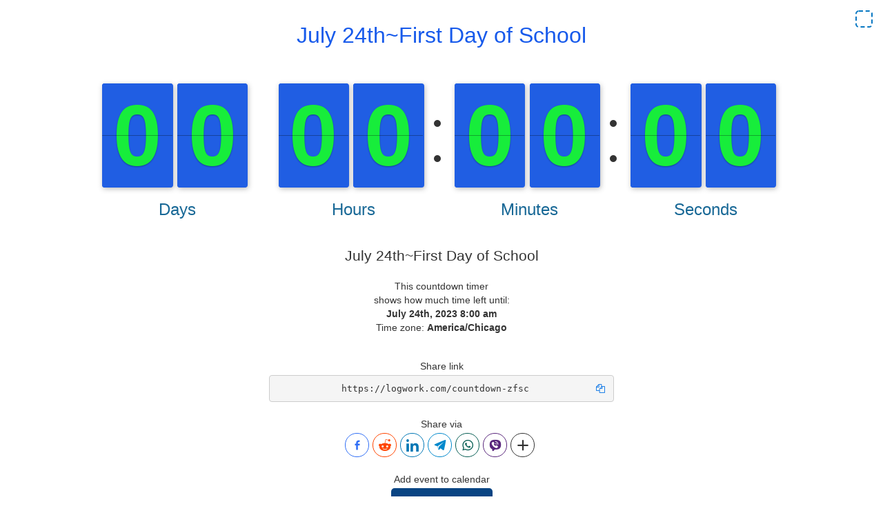

--- FILE ---
content_type: text/html; charset=utf-8
request_url: https://logwork.com/countdown-zfsc
body_size: 2185
content:
<!DOCTYPE html><html lang="en"><head><meta http-equiv="Content-Type" content="text/html; charset=utf-8" /><meta http-equiv="X-UA-Compatible" content="IE=edge"><meta name="viewport" content="width=device-width, initial-scale=1, maximum-scale=2"><title>July 24th~First Day of School - Countdown Timer</title><meta name="description" content="July 24th~First Day of School Countdown Timer" /><meta name="keywords" content="July,24th~First,Day,of,School,Countdown,Timer" /><meta name="robots" content="index, follow" /><link href="https://logwork.com/favicon.ico" rel="icon" /><link rel="dns-prefetch" href="https://fonts.googleapis.com"><link rel="dns-prefetch" href="https://web.logwork.com/cores/249/tpl/main"><link rel="preload" href="https://web.logwork.com/cores/249/tpl/main/css_min/share_event.1706558521.css" as="style" /><link rel="stylesheet" type="text/css" href="https://web.logwork.com/cores/249/tpl/main/css_min/share_event.1706558521.css" media="all" defer /><link rel="preload" href="https://web.logwork.com/cores/249/tpl/main/css_min/d2009d86a23517de0ee139f1bd182175.css" as="style" /><link rel="stylesheet" type="text/css" href="https://web.logwork.com/cores/249/tpl/main/css_min/d2009d86a23517de0ee139f1bd182175.css" media="all" defer /><link rel="preload" href="https://web.logwork.com/cores/249/tpl/main/js_min/jquery.min.1612172020.js" as="script" /><link rel="preload" href="https://web.logwork.com/cores/249/tpl/main/js_min/tmpl.1611156504.js" as="script" /><link rel="preload" href="https://web.logwork.com/cores/249/tpl/main/js_min/share_socials.1768853279.js" as="script" /><link rel="preload" href="https://web.logwork.com/cores/249/tpl/main/js_min/share_event.1768853278.js" as="script" /><link rel="preload" href="https://web.logwork.com/cores/249/tpl/main/js_min/countdown_details.1768853279.js" as="script" /><!--[if lt IE 9]><script src="https://oss.maxcdn.com/html5shiv/3.7.2/html5shiv.min.js"></script><script src="https://oss.maxcdn.com/respond/1.4.2/respond.min.js"></script><![endif]--><meta name="generator" content="WordPress"><meta property="og:locale" content="en-US"><meta property="og:site_name" content="LogWork.com"></head><body role="document" class="page_950"><script>var countdown_name = 'July 24th~First Day of School ',countdown_city = '',countdown_country = '',countdown_end = '2023-07-24 08:00:00';</script><div class="container-fluid"><div class="row"><div class="col-md-12 text-center"><div class="iframe_block" id="js_iframe_block"><div id="js_full_screen" class="full_screen" title="fullscreen"></div><script src="https://cdn.logwork.com/widget/countdown.js"></script>
<a href="https://logwork.com/countdown-zfsc" class="countdown-timer" data-style="flip" data-timezone="America/Chicago" data-language="en" data-textcolor="#175aeb" data-date="2023-07-24 08:00:00" data-background="#205ee3" data-digitscolor="#17ed3b" data-unitscolor="#186896">July 24th~First Day of School </a></div><div class="js_hide_on_full"><h1 class="lead">July 24th~First Day of School </h1><p>This countdown timer<br />shows how much time left until:<br /><b> July 24th, 2023 8:00 am</b><br />Time zone: <b>America/Chicago</b><br />                                                                                                                                                                                                    </p><br /><span>Share link</span><pre id="js_copy">https://logwork.com/countdown-zfsc<i style="color: #0e76e6; float: right;cursor: pointer" class="icon-docs"></i></pre><br /><span>Share via</span><div style="max-width: max-content;margin: 0 auto" id="js_share_countdown"></div><br><span> Add event to calendar</span><div style="max-width: max-content;margin: 0 auto;" id="js_add_event">Add event to calendar</div><br><span>Views counter</span>: <b>425x</b><br /> <br /><br /></div></div></div><div class="row js_hide_on_full"><div class="col-md-4 text-center col-md-offset-4"><a href="https://logwork.com/countdown-timer" target="_blank" class="btn btn-success btn-lg" style="margin-bottom: 20px;">+ Create a countdown timer</a>&nbsp;For Free!</div></div><br /><br /><br /><br /><!-- TPL FOR BUTTON SELECTOR--><script id="js_tpl_share_socials" type="text/html"><div class="share_socials_content"><div class="cdy_share_socials"><% for(var i in obj.buttons) { %><div class="cdy_social_item js_share_item" data-service="<%=i%>" title="<%=obj.buttons[i]['name']%>"><div class="cdy_social_logo" style="border-color: <%=obj.buttons[i]['color']%>; border-radius: <%=obj['radius']%>px;"><i class="icon-<%=obj.buttons[i]['class']%>" style="color: <%=obj.buttons[i]['color']%>"></i></div></div><% } %><div class="cdy_social_item js_plus_item" ><div class="cdy_social_logo"><i class="icon-plus"></i></div></div></div><div class="js_social_list cdy_social_list hide"><% for(var i in obj.services) { %><div class="cdy_social_list_item js_share_item" data-service="<%=i%>"><div class="cdy_social_list_item_logo cdy_social_logo" style="border-color: <%=obj.services[i]['color']%>; border-radius: <%=obj['radius']%>px;"><i class="icon-<%=obj.services[i]['class']%>" style="color: <%=obj.services[i]['color']%>"></i></div><div class="cdy_social_list_item_name"><%=obj.services[i]['name']%></div></div><% } %></div></div></script><!-- TPL FOR BUTTON SELECTOR--><script id="js_tpl_share_calendar" type="text/html"><div class="cdy_share_event"><button class="cdy_share_button js_share_button"><%=obj.button_title%></button><div class="cdy_share_services js_share_services"><% for(var i in obj.services) { %><div class="cdy_service_item js_share_item" data-service="<%=i%>"><div class="cdy_service_logo"><img src="https://web.logwork.com/cores/249/tpl/main/js_lib/share_event/<%=obj.services[i]['logo_url']%>" alt="<%=obj.services[i]['name']%>"></div><div class="cdy_service_name"><%=obj.services[i]['name']%><span class="cdy_service_type">&nbsp;(<%=obj.services[i]['type']%>)</span></div></div><% } %></div></div></script></div><div class="container js_hide_on_full" id="footer"><div class="row"><div class="col-sm-12"><div class="footer" style="border-top: 1px solid #efefef;padding-top: 7px;">© 2026 Powered by <a href="https://logwork.com/free-tools/" target="_parent">LogWork.com</a><br /><a href="https://logwork.com" title="Time tracker">Time tracker</a>  - <a href="https://app.logwork.com/contact">Contact support</a><br /></div></div></div></div><script type="text/javascript" src="https://web.logwork.com/cores/249/tpl/main/js_min/jquery.min.1612172020.js" defer></script><script type="text/javascript" src="https://web.logwork.com/cores/249/tpl/main/js_min/tmpl.1611156504.js" defer></script><script type="text/javascript" src="https://web.logwork.com/cores/249/tpl/main/js_min/share_socials.1768853279.js" defer></script><script type="text/javascript" src="https://web.logwork.com/cores/249/tpl/main/js_min/share_event.1768853278.js" defer></script><script type="text/javascript" src="https://web.logwork.com/cores/249/tpl/main/js_min/countdown_details.1768853279.js" defer></script></body></html>


--- FILE ---
content_type: text/html; charset=utf-8
request_url: https://logwork.com/ajax/generate_ics
body_size: 485
content:
[base64]